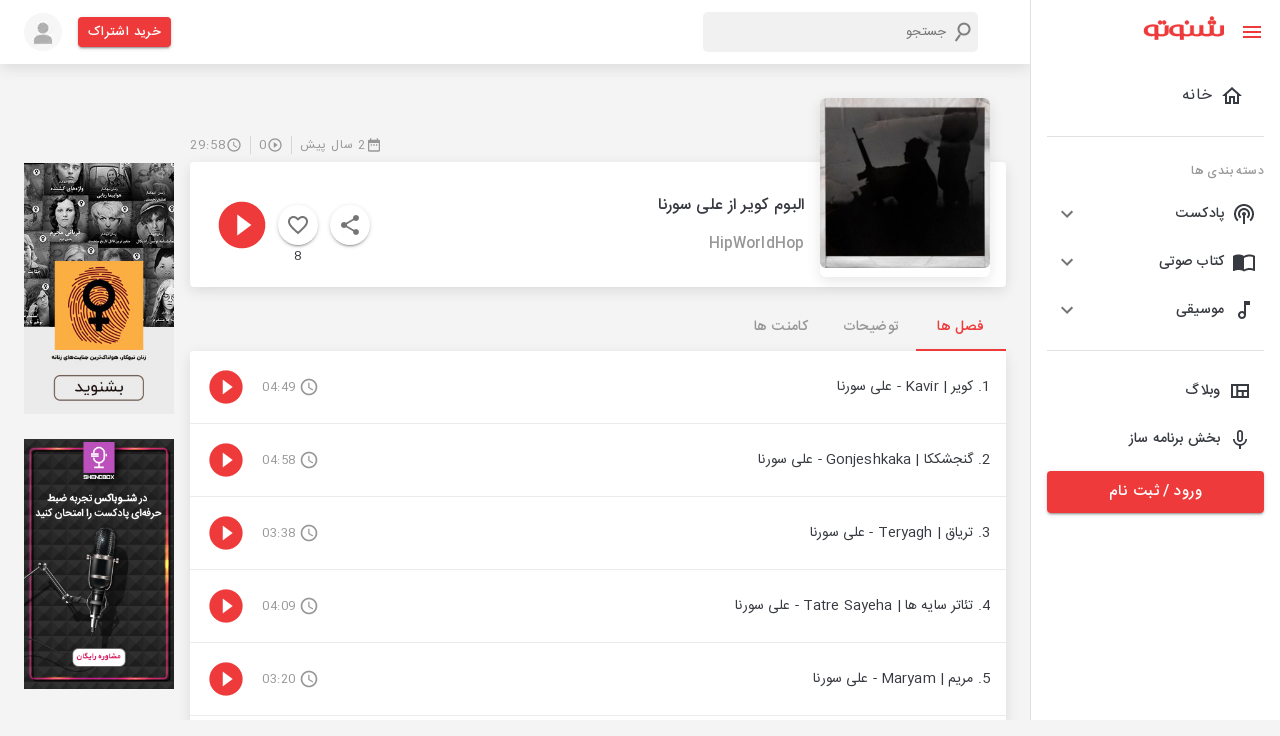

--- FILE ---
content_type: application/javascript; charset=UTF-8
request_url: https://shenoto.com/_next/static/chunks/pages/page/shenobox-1cad72d010eb3ab7.js
body_size: 5933
content:
(self.webpackChunk_N_E=self.webpackChunk_N_E||[]).push([[3061],{45111:function(e,n,t){"use strict";var o=t(95318);n.Z=void 0;var i=o(t(64938)),s=t(85893),r=(0,i.default)((0,s.jsx)("path",{d:"m7 10 5 5 5-5z"}),"ArrowDropDown");n.Z=r},29217:function(e,n,t){"use strict";var o=t(95318);n.Z=void 0;var i=o(t(64938)),s=t(85893),r=(0,i.default)((0,s.jsx)("path",{d:"m7 14 5-5 5 5z"}),"ArrowDropUp");n.Z=r},50891:function(e,n,t){"use strict";var o=t(95318);n.Z=void 0;var i=o(t(64938)),s=t(85893),r=(0,i.default)((0,s.jsx)("path",{d:"M20 4H4c-1.1 0-1.99.9-1.99 2L2 18c0 1.1.9 2 2 2h16c1.1 0 2-.9 2-2V6c0-1.1-.9-2-2-2zm0 4-8 5-8-5V6l8 5 8-5v2z"}),"Email");n.Z=r},60768:function(e,n,t){"use strict";var o=t(95318);n.Z=void 0;var i=o(t(64938)),s=t(85893),r=(0,i.default)((0,s.jsx)("path",{d:"M6.62 10.79c1.44 2.83 3.76 5.14 6.59 6.59l2.2-2.2c.27-.27.67-.36 1.02-.24 1.12.37 2.33.57 3.57.57.55 0 1 .45 1 1V20c0 .55-.45 1-1 1-9.39 0-17-7.61-17-17 0-.55.45-1 1-1h3.5c.55 0 1 .45 1 1 0 1.25.2 2.45.57 3.57.11.35.03.74-.25 1.02l-2.2 2.2z"}),"LocalPhone");n.Z=r},26307:function(e,n,t){"use strict";var o=t(95318);n.Z=void 0;var i=o(t(64938)),s=t(85893),r=(0,i.default)((0,s.jsx)("path",{d:"M2.01 21 23 12 2.01 3 2 10l15 2-15 2z"}),"Send");n.Z=r},87109:function(e,n,t){"use strict";t.d(n,{Z:function(){return v}});var o=t(63366),i=t(87462),s=t(67294),r=t(86010),a=t(94780),l=t(98216),c=t(15861),d=t(47167),h=t(74423),p=t(90948),m=t(34867);function u(e){return(0,m.Z)("MuiInputAdornment",e)}var x,g=(0,t(1588).Z)("MuiInputAdornment",["root","filled","standard","outlined","positionStart","positionEnd","disablePointerEvents","hiddenLabel","sizeSmall"]),b=t(71657),j=t(85893);const f=["children","className","component","disablePointerEvents","disableTypography","position","variant"],Z=(0,p.ZP)("div",{name:"MuiInputAdornment",slot:"Root",overridesResolver:(e,n)=>{const{ownerState:t}=e;return[n.root,n[`position${(0,l.Z)(t.position)}`],!0===t.disablePointerEvents&&n.disablePointerEvents,n[t.variant]]}})((({theme:e,ownerState:n})=>(0,i.Z)({display:"flex",height:"0.01em",maxHeight:"2em",alignItems:"center",whiteSpace:"nowrap",color:(e.vars||e).palette.action.active},"filled"===n.variant&&{[`&.${g.positionStart}&:not(.${g.hiddenLabel})`]:{marginTop:16}},"start"===n.position&&{marginRight:8},"end"===n.position&&{marginLeft:8},!0===n.disablePointerEvents&&{pointerEvents:"none"})));var v=s.forwardRef((function(e,n){const t=(0,b.Z)({props:e,name:"MuiInputAdornment"}),{children:p,className:m,component:g="div",disablePointerEvents:v=!1,disableTypography:w=!1,position:P,variant:k}=t,y=(0,o.Z)(t,f),_=(0,h.Z)()||{};let z=k;k&&_.variant,_&&!z&&(z=_.variant);const A=(0,i.Z)({},t,{hiddenLabel:_.hiddenLabel,size:_.size,disablePointerEvents:v,position:P,variant:z}),S=(e=>{const{classes:n,disablePointerEvents:t,hiddenLabel:o,position:i,size:s,variant:r}=e,c={root:["root",t&&"disablePointerEvents",i&&`position${(0,l.Z)(i)}`,r,o&&"hiddenLabel",s&&`size${(0,l.Z)(s)}`]};return(0,a.Z)(c,u,n)})(A);return(0,j.jsx)(d.Z.Provider,{value:null,children:(0,j.jsx)(Z,(0,i.Z)({as:g,ownerState:A,className:(0,r.default)(S.root,m),ref:n},y,{children:"string"!==typeof p||w?(0,j.jsxs)(s.Fragment,{children:["start"===P?x||(x=(0,j.jsx)("span",{className:"notranslate",children:"\u200b"})):null,p]}):(0,j.jsx)(c.Z,{color:"text.secondary",children:p})}))})}))},36783:function(e,n,t){"use strict";t(67294);var o=t(98352),i=(t(30933),t(68770),t(92),t(71911)),s=t(85893);n.Z=function(e){return(0,s.jsx)(s.Fragment,{children:1===e.slidesPerView?(0,s.jsx)(o.tq,{loop:!0,loopFillGroupWithBlank:!0,slidesPerView:e.slidesPerView,spaceBetween:30,centeredSlides:!0,autoplay:{delay:4e3,disableOnInteraction:!1},pagination:{clickable:!0},navigation:!0,modules:[i.pt,i.tl,i.W_],className:"mySwiperMain border-radius-6",children:e.children}):(0,s.jsx)(o.tq,{navigation:!0,pagination:!1,breakpoints:{0:{slidesPerView:1.5},320:{slidesPerView:2.5},360:{slidesPerView:3.1},480:{slidesPerView:2.7},568:{slidesPerView:2.8},768:{slidesPerView:3.3},992:{slidesPerView:4.3},1024:{slidesPerView:4.3},1200:{slidesPerView:5.3}},modules:[i.pt,i.tl,i.W_],className:"mySwiper",children:e.children})})}},9171:function(e,n,t){"use strict";t.r(n);var o=t(59499),i=t(98352),s=t(36783),r=t(66242),a=t(15861),l=t(25675),c=t.n(l),d=t(67294),h=t(83321),p=t(86886),m=t(46574),u=t(99226),x=t(70098),g=t(87109),b=t(60768),j=t(50891),f=t(15398),Z=t(26307),v=t(9926),w=t(82175),P=t(74231),k=t(55678),y=t(90948),_=t(55113),z=t(45111),A=t(29217),S=t(17061),C=t.n(S),E=t(41664),N=t.n(E),O=t(9008),R=t.n(O),L=t(11163),V=t(85893);function M(e,n){var t=Object.keys(e);if(Object.getOwnPropertySymbols){var o=Object.getOwnPropertySymbols(e);n&&(o=o.filter((function(n){return Object.getOwnPropertyDescriptor(e,n).enumerable}))),t.push.apply(t,o)}return t}function T(e){for(var n=1;n<arguments.length;n++){var t=null!=arguments[n]?arguments[n]:{};n%2?M(Object(t),!0).forEach((function(n){(0,o.Z)(e,n,t[n])})):Object.getOwnPropertyDescriptors?Object.defineProperties(e,Object.getOwnPropertyDescriptors(t)):M(Object(t)).forEach((function(n){Object.defineProperty(e,n,Object.getOwnPropertyDescriptor(t,n))}))}return e}var I=["/images/shenobox/shenocart5.png","/images/shenobox/shenocart4.png","/images/shenobox/shenocart1.png","/images/shenobox/shenocart2.png","/images/shenobox/shenocart3.png"],W=(0,y.ZP)(_.Z)((function(e){var n=e.theme;return T(T({backgroundColor:"dark"===n.palette.mode?"#1A2027":"#fff"},n.typography.body2),{},{padding:n.spacing(2),textAlign:"center",color:n.palette.text.secondary})})),B=[{img:"/images/shenobox/product/01.jpeg",title:"Radioshazio",link:"/channel/podcast/Radioshazio"},{img:"/images/shenobox/product/02.jpeg",title:"\u06a9\u0627\u0645\u0627 | Comma",link:"/channel/podcast/Comma"},{img:"/images/shenobox/product/03.jpeg",title:"10 \u0635\u0628\u062d",link:"/channel/podcast/10AMPodcast"},{img:"/images/shenobox/product/04.jpeg",title:"\u067e\u0627\u062f\u06a9\u0633\u062a \u0622\u0646\u062a\u06cc\u200c\u06a9\u0627\u0645\u0632",link:"/channel/podcast/anticomms"},{img:"/images/shenobox/product/05.jpeg",title:"\u0631\u062f\u0631\u0627\u0645 | Redrum",link:"/channel/podcast/REDRUM"},{img:"/images/shenobox/product/06.jpeg",title:"\u0635\u0627\u062f\u0642 \u0632\u06cc\u0628\u0627\u06a9\u0644\u0627\u0645",link:"/channel/podcast/sadeghzibakalam"},{img:"/images/shenobox/product/07.jpeg",title:"\u06cc\u06a9 \u0632\u0646",link:"/channel/podcast/yekzan"},{img:"/images/shenobox/product/08.jpeg",title:"\u0686\u06a9\u0634",link:"/channel/podcast/Chakosh"},{img:"/images/shenobox/product/09.jpeg",title:"\u0645\u0628\u0644 \u0642\u0631\u0645\u0632",link:"/channel/podcast/Mobleqermez"},{img:"/images/shenobox/product/10.jpeg",title:"\u0631\u0627\u062f\u06cc\u0648 \u0631\u0634\u062f\u06cc\u0646\u0648 ",link:"/channel/podcast/roshdino"},{img:"/images/shenobox/product/11.jpeg",title:"\u067e\u0648\u0634\u0647 | Pousheh",link:"/channel/podcast/pousheh"},{img:"/images/shenobox/product/12.jpeg",title:"\u0632\u0646\u0627\u0646 \u062a\u0628\u0647\u06a9\u0627\u0631",link:"/channel/podcast/female-criminals"},{img:"/images/shenobox/product/13.jpeg",title:"\u062a\u0627\u0631\u06cc\u06a9\u062e\u0627\u0646\u0647 \u062a\u0627\u0631\u06cc\u062e",link:"/channel/podcast/t-tarikh"},{img:"/images/shenobox/product/14.jpeg",title:"\u0645\u0648\u062c \u0627\u0686 \u067e\u06cc",link:"/channel/podcast/MojeHP"},{img:"/images/shenobox/product/15.jpeg",title:"\u06cc\u0648\u0631\u06cc!!! \u0628\u0631 \u0631\u0627\u062f\u06cc\u0648",link:"/channel/podcast/yurionradio"},{img:"/images/shenobox/product/16.jpeg",title:"\u06a9\u062a\u0627\u0628\u0686\u06cc | Ketabchi",link:"/channel/podcast/ketabchi"},{img:"/images/shenobox/product/17.jpeg",title:"\u0634\u0647\u0627\u0628 \u0686\u0631\u0627\u063a\u06cc",link:"/channel/podcast/shahab12"},{img:"/images/shenobox/product/18.jpeg",title:"\u0622\u06cc\u0646\u0647 | Ayeneh",link:"/channel/podcast/AyenehPodcast"},{img:"/images/shenobox/product/19.jpeg",title:"\u0627\u06a9\u0648\u0628\u0648\u06a9 | Ecobook",link:"/channel/podcast/Ecobook"},{img:"/images/shenobox/product/20.jpeg",title:"\u0645\u0647\u0631\u0647 \u067e\u06cc | Mohreh \u03c0",link:"/channel/podcast/Mohreh-Pi"},{img:"/images/shenobox/product/21.jpeg",title:"\u0627\u0633\u067e\u0627\u0631\u06a9 | Spark",link:"/channel/podcast/Spark"},{img:"/images/shenobox/product/22.jpeg",title:"\u0631\u0627\u062f\u06cc\u0648 \u0642\u0631\u0645\u0632\u0647\u0627",link:"/channel/podcast/Ghermezhaa"},{img:"/images/shenobox/product/23.jpeg",title:"\u0637\u0639\u0645 \u0645\u0647\u0631",link:"/channel/podcast/mehrnoush"},{img:"/images/shenobox/product/24.jpeg",title:"\u0645\u0627\u0647\u0646\u0627\u0645\u0647 \u067e\u06cc\u0648\u0633\u062a",link:"/channel/podcast/peivast"},{img:"/images/shenobox/product/25.jpeg",title:"\u0645\u064f\u062f\u06a9\u0633\u062a",link:"/channel/podcast/Modecast"}];n.default=function(e){var n=(0,d.useState)(),t=(n[0],n[1],(0,L.useRouter)()),o=(0,d.useState)(!1),l=o[0],y=o[1],_=(0,w.TA)({initialValues:{fullname:"",email:"",phonenumber:"",description:""},validationSchema:P.Ry({fullname:P.Z_().required("\u0646\u0627\u0645 \u0648 \u0646\u0627\u0645 \u062e\u0627\u0646\u0648\u0627\u062f\u06af\u06cc \u0627\u0644\u0632\u0627\u0645\u06cc \u0627\u0633\u062a"),email:P.Z_().required("\u0627\u06cc\u0645\u06cc\u0644 \u0627\u0644\u0632\u0627\u0645\u06cc \u0627\u0633\u062a").test("test-name","\u0627\u06cc\u0645\u06cc\u0644 \u0645\u0639\u062a\u0628\u0631 \u0646\u06cc\u0633\u062a",(function(e){var n=/^([a-zA-Z0-9_\.\-])+\@(([a-zA-Z0-9\-])+\.)+([a-zA-Z0-9]{2,4})+$/.test(e),t=/^(\+91-|\+91|0)?\d{11}$/.test(e);return!(!n&&!t)})),phonenumber:P.Z_().min(11,"\u0634\u0645\u0627\u0631\u0647 \u0645\u0648\u0628\u0627\u06cc\u0644 \u0645\u0639\u062a\u0628\u0631 \u0646\u06cc\u0633\u062a").required("\u0634\u0645\u0627\u0631\u0647 \u0645\u0648\u0628\u0627\u06cc\u0644 \u0627\u0644\u0632\u0627\u0645\u06cc \u0627\u0633\u062a"),description:P.Z_().required("\u062a\u0648\u0636\u06cc\u062d\u0627\u062a \u0627\u0644\u0632\u0627\u0645\u06cc \u0627\u0633\u062a")}),onSubmit:function(e){var n=k.Am.loading("\u062f\u0631 \u062d\u0627\u0644 \u0628\u0631\u0631\u0633\u06cc \u0627\u0637\u0644\u0627\u0639\u0627\u062a");(0,v.Ko)("form/insertform",e).then((function(){k.Am.update(n,{render:"\u0639\u0645\u0644\u06cc\u0627\u062a \u0628\u0627 \u0645\u0648\u0641\u0642\u06cc\u062a \u0627\u0646\u062c\u0627\u0645 \u0634\u062f",type:"success",isLoading:!1,autoClose:5e3})})).catch((function(e){k.Am.update(n,{render:"\u062e\u0637\u0627 \u062f\u0631 \u0627\u0631\u0633\u0627\u0644 \u0627\u0637\u0644\u0627\u0639\u0627\u062a",type:"error",isLoading:!1,autoClose:5e3})}))}});return(0,V.jsxs)(m.Z,{maxWidth:"lg",sx:{my:{xs:3,md:5},px:{xs:0,md:3}},children:[(0,V.jsxs)(R(),{children:[(0,V.jsx)("link",{rel:"canonical",href:"https://shenoto.com"+t.asPath}),(0,V.jsx)("title",{children:"\u0634\u0646\u0648\u0628\u0627\u06a9\u0633 | \u0627\u0633\u062a\u0648\u062f\u06cc\u0648 \u062a\u0648\u0644\u06cc\u062f \u067e\u0627\u062f\u06a9\u0633\u062a \u0648 \u06a9\u062a\u0627\u0628 \u0635\u0648\u062a\u06cc"}),(0,V.jsx)("meta",{property:"og:title",content:"\u0634\u0646\u0648\u0628\u0627\u06a9\u0633 | \u0627\u0633\u062a\u0648\u062f\u06cc\u0648 \u062a\u0648\u0644\u06cc\u062f \u067e\u0627\u062f\u06a9\u0633\u062a \u0648 \u06a9\u062a\u0627\u0628 \u0635\u0648\u062a\u06cc"},"title"),(0,V.jsx)("meta",{property:"og:description",content:"\u0635\u062f\u0627\u0628\u0631\u062f\u0627\u0631\u06cc\u060c \u06a9\u0627\u0631\u06af\u0631\u062f\u0627\u0646\u06cc \u0648 \u062a\u062f\u0648\u06cc\u0646 \u067e\u0627\u062f\u06a9\u0633\u062a \u06cc\u0627 \u06a9\u062a\u0627\u0628 \u0635\u0648\u062a\u06cc \u0628\u0627 \u0628\u0647\u062a\u0631\u06cc\u0646 \u06a9\u06cc\u0641\u06cc\u062a."}),(0,V.jsx)("meta",{name:"description",content:"\u0635\u062f\u0627\u0628\u0631\u062f\u0627\u0631\u06cc\u060c \u06a9\u0627\u0631\u06af\u0631\u062f\u0627\u0646\u06cc \u0648 \u062a\u062f\u0648\u06cc\u0646 \u067e\u0627\u062f\u06a9\u0633\u062a \u06cc\u0627 \u06a9\u062a\u0627\u0628 \u0635\u0648\u062a\u06cc \u0628\u0627 \u0628\u0647\u062a\u0631\u06cc\u0646 \u06a9\u06cc\u0641\u06cc\u062a."}),(0,V.jsx)("meta",{name:"keyword",content:"\u0635\u062f\u0627\u060c \u067e\u0627\u062f\u06a9\u0633\u062a \u060c \u06a9\u062a\u0627\u0628 \u0635\u0648\u062a\u06cc \u060c \u0634\u0646\u0648\u062a\u0648 \u060c \u067e\u0627\u062f\u06a9\u0633\u062a\u0631 \u060c \u062a\u0648\u0644\u06cc\u062f \u067e\u0627\u062f\u06a9\u0633\u062a \u060c \u0633\u0627\u062e\u062a \u067e\u0627\u062f\u06a9\u0633\u062a"})]}),(0,V.jsxs)(r.Z,{className:"box-shadow-1",children:[(0,V.jsx)(u.Z,{sx:{mb:{xs:8,md:8},height:"284px",width:1,backgroundImage:"url(/images/shenobox/shenobox.png)",backgroundRepeat:"no-repeat",backgroundSize:"cover",backgroundPosition:"center"}}),(0,V.jsxs)(u.Z,{children:[(0,V.jsxs)(u.Z,{sx:{mb:5,mx:"auto",width:{xs:"95%",md:"70%"}},children:[(0,V.jsx)(a.Z,{className:"font-size-20",sx:{fontWeight:"bold",textAlign:"center",mb:3},children:"\u0634\u0646\u0648\u0628\u0627\u06a9\u0633"}),(0,V.jsx)(a.Z,{sx:{textAlign:"center"},className:"line-height-2 color-grey-2",children:"\u0627\u0641\u0631\u0627\u062f \u0645\u0637\u0644\u0639 \u0648 \u0622\u06af\u0627\u0647 \u0632\u06cc\u0627\u062f\u06cc \u0647\u0633\u062a\u0646\u062f \u06a9\u0647 \u0627\u0637\u0644\u0627\u0639\u0627\u062a \u0645\u0641\u06cc\u062f\u06cc \u0628\u0631\u0627\u06cc \u0627\u0634\u062a\u0631\u0627\u06a9\u200c\u06af\u0630\u0627\u0631\u06cc \u062f\u0627\u0631\u0646\u062f\u060c \u0627\u0645\u0627 \u0641\u0631\u0635\u062a \u06a9\u0627\u0641\u06cc \u0648 \u06cc\u0627 \u0645\u0647\u0627\u0631\u062a \u062a\u0648\u0644\u06cc\u062f \u067e\u0627\u062f\u06a9\u0633\u062a \u0631\u0627 \u0646\u062f\u0627\u0631\u0646\u062f. \u0634\u0646\u0648\u0628\u0627\u06a9\u0633 \u0628\u0647 \u0627\u0641\u0631\u0627\u062f \u062f\u063a\u062f\u063a\u0647\u200c\u0645\u0646\u062f \u06a9\u0645\u06a9 \u0645\u06cc\u200c\u06a9\u0646\u062f \u062a\u0627 \u0645\u062d\u062a\u0648\u0627\u06cc \u0635\u0648\u062a\u06cc \u0628\u0627\u06a9\u06cc\u0641\u06cc\u062a \u062a\u0648\u0644\u06cc\u062f \u06a9\u0646\u0646\u062f. "})]}),(0,V.jsx)(u.Z,{sx:{width:"100%",m:{xs:1,md:4}},children:(0,V.jsx)(s.Z,{slidesPerView:4,children:I.map((function(e,n){return(0,V.jsx)(i.o5,{className:C().sliderWaper,children:(0,V.jsx)(u.Z,{sx:{padding:"5px"},children:(0,V.jsx)(c(),{src:e,alt:"Picture of the author",width:"299.9px",height:"302px"})})},n)}))})}),(0,V.jsx)(u.Z,{sx:{width:"100%",paddingBottom:"8px"},children:(0,V.jsx)(u.Z,{sx:{width:"100%"},children:(0,V.jsx)(c(),{src:"/images/shenobox/stats.png",alt:"Picture of the author",width:"1155px",height:"334px"})})}),(0,V.jsxs)(u.Z,{sx:{flexGrow:1,marginTop:"40px",position:"relative"},children:[(0,V.jsxs)(a.Z,{className:"font-size-20",sx:{fontWeight:"bold",textAlign:"center",mb:3,p:1,color:"black"},children:["\u067e\u0627\u062f\u06a9\u0633\u062a \u0647\u0627\u06cc\u06cc \u06a9\u0647 \u062f\u0631 ",(0,V.jsx)(a.Z,{className:"font-size-20",component:"span",sx:{color:"#4A2377",fontWeight:"bold"},children:"\u0634\u0646\u0648\u0628\u0627\u06a9\u0633"})," \u0645\u062a\u0648\u0644\u062f \u0634\u062f\u0646\u062f"]}),(0,V.jsxs)(u.Z,{sx:{width:"100%",pr:6,pl:6,height:l?"auto":"650px",mb:5,overflow:"hidden"},children:[(0,V.jsx)(p.ZP,{container:!0,spacing:{xs:1,md:2},columns:{xs:4,sm:8,md:10},children:B.map((function(e,n){return(0,V.jsx)(p.ZP,{item:!0,xs:2,sm:4,md:2,children:(0,V.jsx)(W,{sx:{boxShadow:"none"},children:(0,V.jsx)(N(),{href:e.link,children:(0,V.jsxs)("a",{children:[(0,V.jsx)("img",{style:{objectFit:"cover",width:"100%",borderRadius:"9.6px"},src:e.img,alt:"shenoboxProduct"}),(0,V.jsx)(a.Z,{variant:"subtitle2",className:"color-grey-2",sx:{textAlign:"center",pt:1},children:e.title})]})})})},n)}))}),!l&&(0,V.jsx)(u.Z,{sx:{width:1,height:"150px",backgroundImage:"linear-gradient(180deg, rgba(255, 255, 255, 2%) 10%, #FFFFFF 90%)",position:"absolute",bottom:0,left:0}})]})]}),(0,V.jsx)(u.Z,{sx:{display:"flex",alignItems:"center",justifyContent:"center",mt:l?2:-12},children:(0,V.jsx)(h.Z,{fullWidth:!0,size:"large",color:"secondary",endIcon:l?(0,V.jsx)(A.Z,{}):(0,V.jsx)(z.Z,{}),onClick:function(){y((function(e){return!e}))},sx:{"&:hover":{background:"none"},"&:focus":{background:"none !important",outline:"none !important"}},children:l?"\u0646\u0645\u0627\u06cc\u0634 \u06a9\u0645\u062a\u0631":"\u0646\u0645\u0627\u06cc\u0634 \u0628\u06cc\u0634\u062a\u0631"})}),(0,V.jsxs)(u.Z,{sx:{position:"relative",width:1,backgroundColor:"black",mt:10},children:[(0,V.jsx)(a.Z,{sx:{color:"white",fontWeight:"bold",fontSize:"20px",textAlign:"center",mb:3,pt:5},children:"\u0628\u0631\u0627\u06cc \u06a9\u0633\u0628 \u0627\u0637\u0644\u0627\u0639\u0627\u062a \u0628\u06cc\u0634\u062a\u0631 \u0648 \u062f\u0631\u06cc\u0627\u0641\u062a \u062a\u0639\u0631\u0641\u0647 \u0628\u0627 \u0645\u0627 \u062f\u0631 \u062a\u0645\u0627\u0633 \u0628\u0627\u0634\u06cc\u062f"}),(0,V.jsx)("form",{onSubmit:_.handleSubmit,children:(0,V.jsxs)(u.Z,{sx:{mx:4},children:[(0,V.jsx)(u.Z,{sx:{flexGrow:1,marginTop:"40px"},children:(0,V.jsx)(p.ZP,{container:!0,spacing:2,children:(0,V.jsx)(p.ZP,{item:!0,xs:12,sm:6,sx:{borderRadius:"10px !important"},children:(0,V.jsx)(x.Z,{sx:{border:"none",borderRadius:".5rem"},id:"fullname",fullWidth:!0,className:"shenoto-box-input",name:"fullname",color:"secondary",placeholder:"\u0646\u0627\u0645 \u0648 \u0646\u0627\u0645 \u062e\u0627\u0646\u0648\u0627\u062f\u06af\u06cc \u062e\u0648\u062f \u0631\u0627 \u0648\u0627\u0631\u062f \u06a9\u0646\u06cc\u062f",value:_.values.fullname,onChange:_.handleChange,error:_.touched.fullname&&Boolean(_.errors.fullname),helperText:_.touched.fullname&&_.errors.fullname,InputProps:{startAdornment:(0,V.jsx)(g.Z,{position:"start",children:(0,V.jsx)(f.Z,{fontSize:"medium",color:"disabled"})})}})})})}),(0,V.jsx)(u.Z,{sx:{flexGrow:1,marginTop:"40px"},children:(0,V.jsxs)(p.ZP,{container:!0,spacing:2,children:[(0,V.jsx)(p.ZP,{item:!0,xs:12,sm:6,children:(0,V.jsx)(x.Z,{sx:{width:1,borderRadius:".5rem"},id:"email",className:"shenoto-box-input",name:"email",placeholder:"\u0627\u06cc\u0645\u06cc\u0644 \u062e\u0648\u062f \u0631\u0627 \u0648\u0627\u0631\u062f \u06a9\u0646\u06cc\u062f",color:"secondary",value:_.values.email,onChange:_.handleChange,error:_.touched.email&&Boolean(_.errors.email),helperText:_.touched.email&&_.errors.email,InputProps:{startAdornment:(0,V.jsx)(g.Z,{position:"start",children:(0,V.jsx)(j.Z,{fontSize:"medium",color:"disabled"})})}})}),(0,V.jsx)(p.ZP,{item:!0,xs:12,sm:6,children:(0,V.jsx)(x.Z,{sx:{width:1,borderRadius:".5rem"},className:"shenoto-box-input",id:"phonenumber",name:"phonenumber",placeholder:"\u0634\u0645\u0627\u0631\u0647 \u062a\u0645\u0627\u0633 \u062e\u0648\u062f \u0631\u0627 \u0648\u0627\u0631\u062f \u06a9\u0646\u06cc\u062f",color:"secondary",value:_.values.phonenumber,onChange:_.handleChange,error:_.touched.phonenumber&&Boolean(_.errors.phonenumber),helperText:_.touched.phonenumber&&_.errors.phonenumber,InputProps:{startAdornment:(0,V.jsx)(g.Z,{position:"start",children:(0,V.jsx)(b.Z,{fontSize:"medium",color:"disabled"})})}})})]})}),(0,V.jsx)(u.Z,{sx:{flexGrow:1,marginTop:"40px"},children:(0,V.jsx)(p.ZP,{container:!0,spacing:2,children:(0,V.jsx)(p.ZP,{item:!0,xs:12,children:(0,V.jsx)(x.Z,{sx:{borderRadius:".5rem"},className:"shenoto-box-input",id:"description",name:"description",placeholder:"\u062a\u0648\u0636\u06cc\u062d\u0627\u062a \u0627\u0648\u0644\u06cc\u0647",color:"secondary",multiline:!0,rows:6,fullWidth:!0,value:_.values.description,onChange:_.handleChange,error:_.touched.description&&Boolean(_.errors.description),helperText:_.touched.description&&_.errors.description})})})}),(0,V.jsx)(u.Z,{sx:{flexGrow:1,marginTop:"40px"},children:(0,V.jsx)(p.ZP,{item:!0,xs:12,children:(0,V.jsx)(u.Z,{sx:{marginTop:"40px",textAlign:"center"},children:(0,V.jsxs)(h.Z,{variant:"contained",type:"submit",color:"secondary",sx:{borderRadius:5,pr:4,pl:4,mb:5},children:["\u062b\u0628\u062a \u062f\u0631\u062e\u0648\u0627\u0633\u062a",(0,V.jsx)(Z.Z,{sx:{transform:"rotate(180deg)",ml:1}})]})})})})]})})]})]})]})]})}},48361:function(e,n,t){(window.__NEXT_P=window.__NEXT_P||[]).push(["/page/shenobox",function(){return t(9171)}])},17061:function(e){e.exports={durationDetail:"ContentList_durationDetail__dM2mL",duration_detail:"ContentList_duration_detail__uy67y",title:"ContentList_title__fvYVW",morePlay:"ContentList_morePlay__60hkq",titleBox:"ContentList_titleBox__37Kb7",imgBox:"ContentList_imgBox__1C0_o"}}},function(e){e.O(0,[4373,1141,9774,2888,179],(function(){return n=48361,e(e.s=n);var n}));var n=e.O();_N_E=n}]);